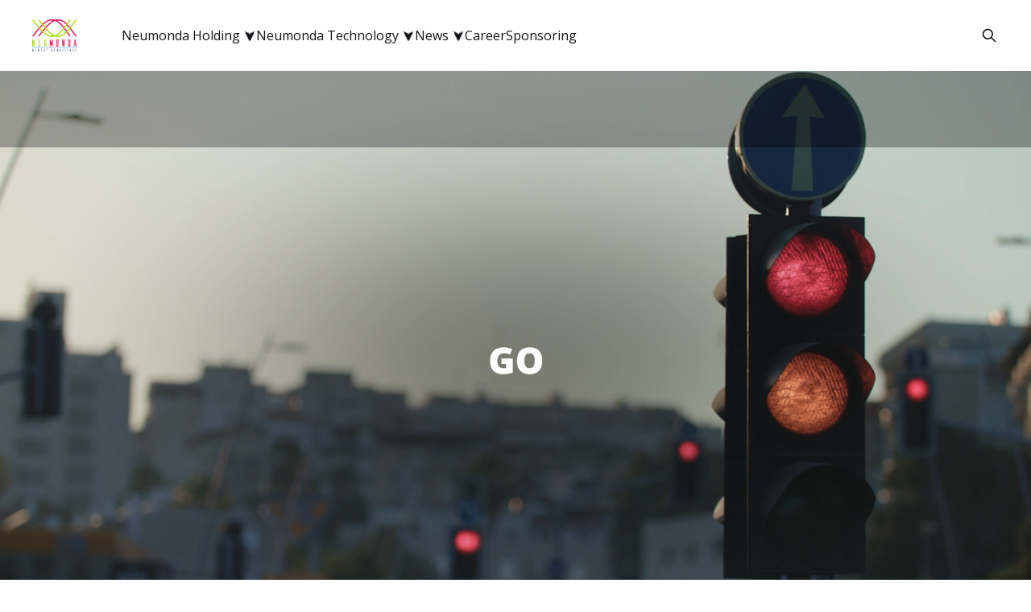

--- FILE ---
content_type: text/html; charset=utf-8
request_url: https://www.neumonda.com/
body_size: 8335
content:
<!DOCTYPE html>
<html lang="en">
<head>

    <title>NEUMONDA Group Semiconductor Memory Holding</title>
    <meta charset="utf-8" />
    <meta http-equiv="X-UA-Compatible" content="IE=edge" />
    <meta name="HandheldFriendly" content="True" />
    <meta name="viewport" content="width=device-width, initial-scale=1.0" />

    <link rel="stylesheet" type="text/css" href="https://www.neumonda.com/assets/built/screen.css?v=d7cefc297c" />
    <link rel="stylesheet" href="https://cdnjs.cloudflare.com/ajax/libs/font-awesome/6.2.0/css/all.css"/>

 <style>

li[class*="nav-"][class*="--hasHoverDown"] {
	position: relative;
}
li[class*="nav-"][class*="--hasHoverDown"] a:after {
	content: "⮟";
    padding-left: 5px;
    font-size: 15px;
	color: inherit;
}
li[class*="nav-"][class*="--hasHoverDown"] .isHoverDown a:after {
	display:none;
}
li[class*="nav-"][class*="--hasHoverDown"]:focus-within > li[class*="nav-"]:after,
li[class*="nav-"][class*="--hasHoverDown"]:hover > li[class*="nav-"]:after {
	background-color: transparent;
}
li[class*="nav-"][class*="--hasHoverDown"]:focus-within .isHoverDown,
li[class*="nav-"][class*="--hasHoverDown"]:hover .isHoverDown {
	opacity: 1;
	visibility: visible;
}
.isHoverDown {
	z-index: 1;
	opacity: 0;
	visibility: hidden;
	position: absolute;
	margin: 0;
	max-width: 100%;
    width: 100%;
	list-style: none;
	/* The padding inside the Hover down (the space surrounding the links) */
	padding: 10px;
	/* The rounded corners of the Hover down */
	border-radius: 2px;
	/* The background color of the Hover down */
	background: #d0004f;
    /* The color of the text in the Hover down */
    color: #fff;
}
.isHoverDown a {
    /* The color of the link text in the Hover down */
    color: #fff;
}
.isHoverDown li[class*="nav-"] {
	margin-right: 0 !important;
}
.isHoverDown li[class*="nav-"]:not(:last-child) {
	margin-bottom: 0;
    /* Dividers between the Hover down items */
    border-bottom: 1px solid #ddd;
}

/* OPTIONAL: in mobile, left align all menu items and indent submenu items */
  
@media (max-width: 991px) {
    #gh-head .gh-head-inner {
        grid-template-columns: 1fr;
    	height: auto;
	}
	.gh-head-open #gh-head .gh-head-menu,
    #gh-head .gh-head-menu .nav {
    	align-items: flex-start;
    	display: flex;
    	flex-direction: column;
        margin: 0 auto;
	}
    .gh-head-menu .nav li {
        text-align: left;
	}
    .gh-head-menu .nav li.hasHoverDown {
        margin: 0;
    	padding: 0;
    	display: flex;
    	flex-direction: column;
    	align-items: flex-start;
	}
    .gh-head-menu ul.isHoverDown {
    	list-style: none;
    	text-align: left;
    	margin: 0;
    	padding: 0 0 0 10px;
	}
    .gh-head-menu ul.isHoverDown li {
    	margin: 0;
    	padding: 0;
    	text-align: left;
	}
    .gh-head-menu ul.isHoverDown li a {
    	font-size: 2rem;
    	line-height: 1.5;
	}
}
</style>   
    <meta name="description" content="Neumonda was founded with the ambition to build the most comprehensive memory application expertise under one roof by combining memory distribution, product manufacturing, and memory IP.">
    <link rel="icon" href="https://www.neumonda.com/content/images/size/w256h256/2025/07/Neumonda_Logo_2023_July_RGB.png" type="image/png">
    <link rel="canonical" href="https://www.neumonda.com/">
    <meta name="referrer" content="no-referrer-when-downgrade">
    <link rel="next" href="https://www.neumonda.com/page/2/">
    
    <meta property="og:site_name" content="Neumonda Group">
    <meta property="og:type" content="website">
    <meta property="og:title" content="Neumonda Group">
    <meta property="og:description" content="Neumonda was founded with the ambition to build the most comprehensive memory application expertise under one roof by combining memory distribution, product manufacturing, and memory IP.">
    <meta property="og:url" content="https://www.neumonda.com/">
    <meta property="og:image" content="https://static.ghost.org/v5.0.0/images/publication-cover.jpg">
    <meta property="article:publisher" content="https://www.facebook.com/ghost">
    <meta name="twitter:card" content="summary_large_image">
    <meta name="twitter:title" content="Neumonda Group">
    <meta name="twitter:description" content="Neumonda was founded with the ambition to build the most comprehensive memory application expertise under one roof by combining memory distribution, product manufacturing, and memory IP.">
    <meta name="twitter:url" content="https://www.neumonda.com/">
    <meta name="twitter:image" content="https://static.ghost.org/v5.0.0/images/publication-cover.jpg">
    <meta name="twitter:site" content="@ghost">
    <meta property="og:image:width" content="1200">
    <meta property="og:image:height" content="840">
    
    <script type="application/ld+json">
{
    "@context": "https://schema.org",
    "@type": "WebSite",
    "publisher": {
        "@type": "Organization",
        "name": "Neumonda Group",
        "url": "https://www.neumonda.com/",
        "logo": {
            "@type": "ImageObject",
            "url": "https://www.neumonda.com/content/images/2025/07/Neumonda_Logo_2023_July_RGB-1.png"
        }
    },
    "url": "https://www.neumonda.com/",
    "name": "Neumonda Group",
    "image": {
        "@type": "ImageObject",
        "url": "https://static.ghost.org/v5.0.0/images/publication-cover.jpg",
        "width": 1200,
        "height": 840
    },
    "mainEntityOfPage": "https://www.neumonda.com/",
    "description": "Neumonda was founded with the ambition to build the most comprehensive memory application expertise under one roof by combining memory distribution, product manufacturing, and memory IP."
}
    </script>

    <meta name="generator" content="Ghost 6.12">
    <link rel="alternate" type="application/rss+xml" title="Neumonda Group" href="https://www.neumonda.com/rss/">
    
    <script defer src="https://cdn.jsdelivr.net/ghost/sodo-search@~1.8/umd/sodo-search.min.js" data-key="3d9aefd99028f1b4520ed0d939" data-styles="https://cdn.jsdelivr.net/ghost/sodo-search@~1.8/umd/main.css" data-sodo-search="https://neumonda.ghost.io/" data-locale="en" crossorigin="anonymous"></script>
    
    <link href="https://www.neumonda.com/webmentions/receive/" rel="webmention">
    <script defer src="/public/cards.min.js?v=d7cefc297c"></script>
    <link rel="stylesheet" type="text/css" href="/public/cards.min.css?v=d7cefc297c">
    <script defer src="/public/ghost-stats.min.js?v=d7cefc297c" data-stringify-payload="false" data-datasource="analytics_events" data-storage="localStorage" data-host="https://www.neumonda.com/.ghost/analytics/api/v1/page_hit"  tb_site_uuid="8f3322e8-01a6-40a8-83b7-54b93267fcec" tb_post_uuid="undefined" tb_post_type="null" tb_member_uuid="undefined" tb_member_status="undefined"></script><style>:root {--ghost-accent-color: #D0004F;}</style>
    <!-- Google tag (gtag.js) -->
<script async src="https://www.googletagmanager.com/gtag/js?id=G-PYMCLVDEST"></script>
<script>
	window.dataLayer = window.dataLayer || [];
	function gtag(){dataLayer.push(arguments);}
	gtag('js', new Date());
	gtag('config', 'G-PYMCLVDEST');
</script>
<style> .single-featured-item, .single-featured-item:before, .featured-posts-image img {
     border-radius: 20px;
}
.background-clip {
    width: 100% !important;
}    
 body{
     font-family: 'Open Sans', sans-serif;
}
 .gh-content>blockquote:not([class]), .gh-content>dl, .gh-content>ol, .gh-content>p, .gh-content>ul{
     font-family: 'Open Sans', sans-serif;
     font-size: 18px;
}
.has-cover .site-header-content {
    width: 100%;
}    
 .gh-head-menu .nav a {
     font-family: 'Open Sans', sans-serif;
     font-weight: 500;
}
 .post-card-content {
     padding: 0 20px 20px 20px;
}
 .post-card {
     box-shadow: 0px 0px 3px #ccc;
}
 nav.site-footer-nav {
     display: inline-block;
     text-align: center;
    /* width: 100%;
     */
}
 nav.site-footer-nav img {
     max-width: 100px;
     text-align: center;
     width: 100%;
     display: inline-block;
}
 .site-footer {
     background: #fff;
     color: #000;
     padding-bottom: 20px;
}
 .copyright, .copyright a, .gh-powered-by a{
     color:#000 
}
 nav.site-footer-nav li a{
     color:#000 
}
 .site-footer {
     border-top: 1px solid #ccc;
}
 .single-featured-item.item-one {
     grid-column: span 1;
}
 .site-footer .copyright a {
     color: #000;
}
 .site-header-inner {
     position: relative;
     max-width: 850px;
     padding: 70px 0 50px;
}
 p.site-info {
     font-size: 2.4rem;
     text-align: center;
     line-height: 3rem;
     font-family: 'Open Sans', sans-serif;
}
 .post-feed-heading {
     font-size: 40px;
     text-transform: uppercase;
}
 .single-featured-item {
     max-height: 300px;
     min-height: 300px;
}
 .post-header {
     position: relative;
     display: flex;
     align-items: center;
     flex-wrap: wrap;
     box-sizing: border-box;
     width: 100%;
     max-width:1196px;
     margin: 3vh auto 10vh;
     padding: 0 1vw;
}
 .post-header-content {
     flex: 1 0 50%;
     padding: 0 8% 2vh 0;
}
 .post-image {
     line-height: 0;
     align-self: auto;
     max-width: 367px;
     margin: 0;
     width: 100%;
}
 .global-title-offset {
     padding-left: 30px;
     transform: translateX(-30px);
}
 .global-title-big {
     font-size: 68px;
}
 .post-image img {
     width: 100%;
     height: auto;
     -o-object-fit: cover;
     object-fit: cover;
}
 .post-content {
     font-family: 'Open Sans', sans-serif;
     font-size: 18px;
     line-height:28px;
     max-width: 700px;
     margin: 0 auto 8vh;
     padding: 0 var(--margin-item);
}
 .global-tags a {
     font-size: 12px;
     display: inline-block;
     margin: 7px 7px 0 0;
     padding: 10px 22px;
     transition-timing-function: ease;
     transition-duration: .15s;
     transition-property: border-color,background-color,color;
     color: #141414;
     border: 1px solid rgba(62,67,75,.6);
     border-radius: 100px;
}
 .article-byline-meta .author-name a{
     color:#000 
}
 .post-content p{
     margin-bottom:40px 
}
 .global-cover.is-optional {
     background: url(/assets/Background-3.png);
     background-position: center center;
     background-size: cover;
}
 .global-cover.is-optional.page-cover {
     background: url(/assets/Background-3.png);
     background-position: center center;
     background-size: cover;
}
 .page-neumonda-technology .global-cover.is-optional.page-cover {
     background: url(/assets/Background-2.png);
     background-position: center center;
     background-size: cover;
}
 .global-cover.is-optional.tag-cover {
     background: url(/assets/Background-3.png);
     background-position: center center;
     background-size: cover;
}
 .global-cover, .global-cover.is-optional {
     top: 0;
     right: 0;
     left: 0;
     height: 60vh;
     opacity: .4;
}
 .global-cover, .global-cover.is-optional, .global-mask::after, .global-mask.is-top::after {
     position: absolute;
     z-index: -1;
}
 .global-cover, .global-cover.is-optional, .global-mask.is-top::after {
     -webkit-mask-image: linear-gradient(to top,transparent,rgba(0,0,0,.013)8.1%,rgba(0,0,0,.049)15.5%,rgba(0,0,0,.104)22.5%,rgba(0,0,0,.175)29%,rgba(0,0,0,.259)35.3%,rgba(0,0,0,.352)41.2%,rgba(0,0,0,.45)47.1%,rgba(0,0,0,.55)52.9%,rgba(0,0,0,.648)58.8%,rgba(0,0,0,.741)64.7%,rgba(0,0,0,.825)71%,rgba(0,0,0,.896)77.5%,rgba(0,0,0,.951)84.5%,rgba(0,0,0,.987)91.9%,#000);
     mask-image: linear-gradient(to top,transparent,rgba(0,0,0,.013)8.1%,rgba(0,0,0,.049)15.5%,rgba(0,0,0,.104)22.5%,rgba(0,0,0,.175)29%,rgba(0,0,0,.259)35.3%,rgba(0,0,0,.352)41.2%,rgba(0,0,0,.45)47.1%,rgba(0,0,0,.55)52.9%,rgba(0,0,0,.648)58.8%,rgba(0,0,0,.741)64.7%,rgba(0,0,0,.825)71%,rgba(0,0,0,.896)77.5%,rgba(0,0,0,.951)84.5%,rgba(0,0,0,.987)91.9%,#000);
}
 .has-cover:not(.home-template) .gh-head {
     background: transparent;
     color: #000;
}
 .gh-burger{
     background:#D0004F 
}
 @media(min-width: 1001px) {
     .post-card.dynamic {
         grid-column: span 2;
    }
}
 .reading-progress {
     position: fixed;
     top: 0;
     z-index: 999;
     width: 100%;
     height: 8px;
    /* Progress bar height */
     background: #c5d2d9;
    /* Progress bar background color */
     -webkit-appearance: none;
     -moz-appearance: none;
     appearance: none;
    /* Hide default progress bar */
}
 .reading-progress::-webkit-progress-bar {
     background-color: transparent;
}
 .reading-progress::-webkit-progress-value {
     background: var(--ghost-accent-color);
    /* Progress bar color */
}
 .footerlogo img {
     max-width: 100px;
}
 .site-footer .inner {
     grid-gap: 225px;
}
 .site-footer .copyright {
     color: #000;
     padding: 0 0 0 35px;
}
.newspost article.post-card.post.tag-jobs {
    display: none;
}
 @Media(max-width:767px){
     .global-title-big {
         font-size: 38px;
    }
     p.site-info {
         font-size: 2rem;
         line-height: 2.5rem;
    }
     .site-header-inner {
         padding: 25px 0 0px;
         width: 100%;
    }
     .single-featured-item.item-one {
         grid-column: span 1;
    }
     .site-footer .inner {
         grid-gap: 0;
    }
     .footerlogo img {
         max-width: 100px;
         display: inline-block;
    }
     .footerlogo{
         text-align: center;
         display: inline-block;
    }
     .has-cover .site-header-content {
         min-height: auto;
         padding: 0;
    }
     .background-clip{
         position:relative;
         width: 100%;
    }
     .post-header-content {
         flex: 1 0 100%;
         padding: 10px;
    }
     .post-image, .post-content{
         padding:10px 
    }
     .post-header{
         margin: 3vh auto 0vh;
    }
     .post-content p {
         margin-bottom: 20px;
         font-size: 16px;
    }
     .article {
         padding: 0;
    }
     .site-header-content:before{
         display:none 
    }
     .site-footer .copyright {
         padding:0px 
    }
}
 .background-clip{
     top:0;
     position: relative;
}
 .site-header-content{
     padding:0px 
}
 .has-cover .site-header-content{
     min-height: auto;
}
 .see-all span {
     background-color: #D0004F;
}
 .see-all span:hover {
     background-color: #B1C904;
     color: #fff;
}
 li[class*="nav-"][class*="--hasHoverDown"] {
     position: unset;
}
 .isHoverDown{
     max-width:190px;
    background: #B1C904;
}
 .footerlogo img {
     max-width: 100px;
     display: inline-block;
     text-align: center;
}
 .footerlogo {
     display: inline-block;
     text-align: center;
}
 .citation {
     font-family: 'Open Sans', sans-serif;
     font-size: 24px;
     line-height:32px;
     font-style: italic;
     padding: 0;
     position: relative;
}
 .citation:before {
     background: var(--ghost-accent-color);
     bottom: 0;
     content: "";
     left: -1.5em;
     position: absolute;
     top: 0;
     width: .3rem;
}
 .readmore{
     color: #fff !important;
    /* font-style: italic;
     */
     text-decoration: none !important;
     background: #D0004F;
     padding: 15px 20px;
     font-size: 18px;
     display: inline-block;
     border-radius: 50px;
     transition:all 0.3s linear;
}
 .readmore:hover{
     background:#B1C904 
}
 .citation p {
     margin-bottom: 15px;
}
 .post-card-image-link:after {
     padding-bottom: 80%;
}
 .site-footer a:hover {
     color: #d00855 !important;
     text-decoration: none;
}
 article.post-card.post.career-card{
     grid-column: span 3;
     box-shadow:none 
}
 article.post-card.post.career-card .post-card-image-link{
     margin:0px;
     border-radius:20px 
}
 .post-feed.career-feed {
     margin-top: 0 !important;
     padding-top: 20px;
}
 .job-feed {
     display: grid;
     gap: 4.8vmin 4vmin;
     grid-template-columns: repeat(4,1fr);
     padding: 0;
     position: relative;
}
 .job-feed .post-card{
     grid-column: span 1;
     box-shadow: none;
}
 .job-feed .post-card .post-card-image-link{
     margin-bottom:10px 
}
 .job-feed a{
     color: #d00855;
     border-radius:20px;
}
 .graybg{
     background:#F7F8F9;
     padding-bottom:50px;
}
 a.linkedin {
     background: #0A66C2;
     color: #fff !important;
     padding: 4px 10px;
     border-radius: 2px;
     margin-left: 15px;
}
 a.linkedin:hover{
     color:#fff !important 
}
 .home-jobs article.post-card.post.career-card {
     grid-column: span 1;
     box-shadow: none;
}
 section.post-card.post-card-large {
     box-shadow: none;
     padding: 0;
}
 section.post-card.post-card-large .post-card-content{
     padding:0px 
}
 .download-btn {
     float: left;
     width: 100%;
     text-align: center;
     margin-top:50px;
     display:none 
}
 .tag-press-release .download-btn {
     display:inline-block 
}
 .download-btn a {
     display: initial;
     background: #D0004F;
     color: #fff;
     padding: 14px 56px;
     transition:all 0.3s linear;
}
  .download-btn a:hover{   
    background:#B1C904
    }
 .my-fancy-nav-wrapper{
     display:inline-block 
}
 .site-header-content:before{
     height:95px;
    }.gh-head-menu .nav a{
    transition:all 0.3s linear
    }
    .gh-head-menu .nav a:hover, .nav-current a,  .nav-current--hasHoverDown a{
    color:#D0004F !important;
    }
    .addthis_inline_share_toolbox, .addthis_default_style{
    margin-top: 10px;
}
    .home-jobs img.kg-image {
    border-radius: 20px;
}
 .career-jobs article.post-card.post.career-card {
    grid-column: span 2;
    box-shadow: none;
}
 article.post-card.post.career-card p {
    font-size: 18px;
    margin-top: 10px;
    margin-bottom: 15px;
}
.home-jobs article.post-card.post.career-card p {
    font-size: 16px;
}    
    article.post-card.post.career-card img {
    border-radius: 20px;
}
   
 @media(max-width:767px){
     .home-jobs article.post-card.post.career-card {
         grid-column: span 2;
         box-shadow: none;
    }
.gh-head-open.has-cover #gh-head, .gh-head-open.has-cover #gh-head .gh-head-actions {
    background-color: #fff;
}
     .gh-head-menu .nav a {
    transition: all 0.3s linear;
    color: #000;
    font-size: 22px !important;
}
     .gh-head-open #gh-head .gh-head-menu, #gh-head .gh-head-menu .nav{
     margin:0px
     }
  #gh-head .gh-head-inner {
    gap: 0;
}   
     :is(.home-template,.paged:not(.tag-template):not(.author-template)).has-cover .gh-head{
     position:relative
     }     
}
 @media(max-width:599px){
     .home-jobs article.post-card.post.career-card {
         grid-column: span 4;
         box-shadow: none;
    }
    .career-jobs article.post-card.post.career-card {
    grid-column: span 4;
    box-shadow: none;
}
}
 </style>

</head>
<body class="home-template is-head-left-logo has-cover">
<div class="viewport">

    <header id="gh-head" class="gh-head outer is-header-hidden">
        <div class="gh-head-inner inner">
            <div class="gh-head-brand">
                <a class="gh-head-logo" href="https://www.neumonda.com">
                        <img src="https://www.neumonda.com/content/images/2025/07/Neumonda_Logo_2023_July_RGB-1.png" alt="Neumonda Group">
                </a>
                <button class="gh-search gh-icon-btn" aria-label="Search this site" data-ghost-search><svg xmlns="http://www.w3.org/2000/svg" fill="none" viewBox="0 0 24 24" stroke="currentColor" stroke-width="2" width="20" height="20"><path stroke-linecap="round" stroke-linejoin="round" d="M21 21l-6-6m2-5a7 7 0 11-14 0 7 7 0 0114 0z"></path></svg></button>
                <button class="gh-burger"></button>
            </div>

            <nav class="gh-head-menu">
                <div class="my-fancy-nav-wrapper">
    <ul class="nav">
        <!-- Loop through the navigation items -->
        <li class="nav-neumonda-holding"><a href="https://www.neumonda.com/about/">Neumonda Holding</a></li>
        <li class="nav-management"><a href="https://www.neumonda.com/management/">- Management</a></li>
        <li class="nav-neumonda-technology"><a href="https://www.neumonda.com/neumonda-technology/">Neumonda Technology</a></li>
        <li class="nav-rhinoe-tester"><a href="https://www.neumonda.com/introducing-the-neumonda-rhinoe-dram-tester/">- Rhinoe Tester</a></li>
        <li class="nav-octopus-tester"><a href="https://www.neumonda.com/introducing-the-neumonda-octopus-dram-tester/">- Octopus Tester</a></li>
        <li class="nav-news"><a href="https://www.neumonda.com/news/">News</a></li>
        <li class="nav-blogs"><a href="https://www.neumonda.com/tag/blog/">- Blogs</a></li>
        <li class="nav-press-releases"><a href="https://www.neumonda.com/tag/press-release/">- Press Releases</a></li>
        <li class="nav-events"><a href="https://www.neumonda.com/tag/events/">- Events</a></li>
        <li class="nav-career"><a href="https://www.neumonda.com/career/">Career</a></li>
        <li class="nav-sponsoring"><a href="https://www.neumonda.com/road-to-iditarod/">Sponsoring</a></li>
        <!-- End the loop -->
    </ul>
</div>
            </nav>

            <div class="gh-head-actions">
                        <button class="gh-search gh-icon-btn" data-ghost-search><svg xmlns="http://www.w3.org/2000/svg" fill="none" viewBox="0 0 24 24" stroke="currentColor" stroke-width="2" width="20" height="20"><path stroke-linecap="round" stroke-linejoin="round" d="M21 21l-6-6m2-5a7 7 0 11-14 0 7 7 0 0114 0z"></path></svg></button>
            </div>
        </div>
    </header>

    <div class="site-content">
        
<div id="videocontainer" class="site-header-content outer">

    <video autoplay loop playsinline muted controls="false" class="background-clip" id="herovideo">
        <source src="https://www.neumonda.com/content/media/2023/05/neumonda.mp4?version=17:27:26" type="video/mp4">
    </video>
     <div id="player-controls">
    <!-- Your custom video controls here -->
  </div>
</div>

<main id="site-main" class="site-main outer">
     <section class="gh-content gh-canvas">
        <div class="site-header-inner inner">
            <blockquote class="citation"><p>Neumonda was founded with the ambition to build the most comprehensive memory application expertise under one roof by combining memory distribution, product manufacturing and memory IP.</p>
            <p style="font-weight:700">This combination does not exist anywhere else in the world!</p></blockquote>
            <a href="/about" data-snip-rule="67" class="readmore">Read More</a>
        </div>
        </section>
<div class="graybg">

<div class="inner">
    <div class="hero-wrapper">
        <h2 class="post-feed-heading article-heading">Press Releases</h2>
        <div class="featured-gallery-item">
            <div class="single-post single-featured-item item-one">
                <div class="featured-posts-image">
                    <img src="/content/images/2025/09/Elektra-2025-Finalist-logo_Black_Large.png" alt="Neumonda’s Octopus DRAM Tester Shortlisted for Elektra Award">
                </div>
                <div class="featured-post-content">
                    <div class="postcard-text">
                        <h2><a href="/neumondas-octopus-dram-tester-shortlisted-for-elektra-award/">Neumonda’s Octopus DRAM Tester Shortlisted for Elektra Award</a></h2>
                    </div>
                    <div class="feature-tag">
                        <a href="/tag/press-release/">Press Release</a>
                    </div>
                </div>
                <a class="post-card-link" href="/neumondas-octopus-dram-tester-shortlisted-for-elektra-award/"></a>
            </div>
            <div class="single-post single-featured-item">
                <div class="featured-posts-image">
                    <img src="/content/images/2025/06/MikeAmidi-Headshot-landscape.jpg" alt="Mike Amidi Appointed to Global President of  Intelligent Memory">
                </div>
                <div class="featured-post-content">
                    <div class="postcard-text">
                        <h2><a href="/mike-amidi-appointed-to-global-president-of-intelligent-memory/">Mike Amidi Appointed to Global President of  Intelligent Memory</a></h2>
                    </div>
                    <div class="feature-tag">
                        <a href="/tag/press-release/">Press Release</a>
                    </div>
                </div>
                <a class="post-card-link" href="/mike-amidi-appointed-to-global-president-of-intelligent-memory/"></a>
            </div>
            <div class="single-post single-featured-item">
                <div class="featured-posts-image">
                    <img src="/content/images/2025/05/Octopus-Tester.jpg" alt="Neumonda unveils Octopus DRAM tester tailored for the testing and qualification of DRAM components for memory modules">
                </div>
                <div class="featured-post-content">
                    <div class="postcard-text">
                        <h2><a href="/neumonda-unveils-octopus-dram-tester-tailored-for-the-testing-and-qualification-of-dram-components-for-memory-modules/">Neumonda unveils Octopus DRAM tester tailored for the testing and qualification of DRAM components for memory modules</a></h2>
                    </div>
                    <div class="feature-tag">
                        <a href="/tag/press-release/">Press Release</a>
                    </div>
                </div>
                <a class="post-card-link" href="/neumonda-unveils-octopus-dram-tester-tailored-for-the-testing-and-qualification-of-dram-components-for-memory-modules/"></a>
            </div>
            <div class="single-post single-featured-item">
                <div class="featured-posts-image">
                    <img src="/content/images/2025/04/Visual-FMC-2.jpg" alt="Neumonda and Ferroelectric Memory Company Collaborate in the Commercialization of Non-Volatile DRAM">
                </div>
                <div class="featured-post-content">
                    <div class="postcard-text">
                        <h2><a href="/neumonda-and-ferroelectric-memory-company-collaborate-in-the-commercialization-of-non-volatile-dram/">Neumonda and Ferroelectric Memory Company Collaborate in the Commercialization of Non-Volatile DRAM</a></h2>
                    </div>
                    <div class="feature-tag">
                        <a href="/tag/press-release/">Press Release</a>
                    </div>
                </div>
                <a class="post-card-link" href="/neumonda-and-ferroelectric-memory-company-collaborate-in-the-commercialization-of-non-volatile-dram/"></a>
            </div>
            <div class="single-post single-featured-item">
                <div class="featured-posts-image">
                    <img src="/content/images/2024/10/Pressemeldung-MM-IM-1.png" alt="Intelligent Memory Takes Over MEMPHIS Electronic’s DRAM Module Product Line">
                </div>
                <div class="featured-post-content">
                    <div class="postcard-text">
                        <h2><a href="/intelligent-memory-takes-over-memphis-electronics-dram-module-product-line/">Intelligent Memory Takes Over MEMPHIS Electronic’s DRAM Module Product Line</a></h2>
                    </div>
                    <div class="feature-tag">
                        <a href="/tag/press-release/">Press Release</a>
                    </div>
                </div>
                <a class="post-card-link" href="/intelligent-memory-takes-over-memphis-electronics-dram-module-product-line/"></a>
            </div>
            <div class="single-post single-featured-item">
                <div class="featured-posts-image">
                    <img src="/content/images/2024/02/MEMPHIS-leadfree-engl.jpg" alt="MEMPHIS Electronic presents the industry’s first completely lead-free range of DRAM modules from DDR1 to DDR5">
                </div>
                <div class="featured-post-content">
                    <div class="postcard-text">
                        <h2><a href="/memphis-electronic-presents-the-industrys-first-completely-lead-free-range-of-dram-modules-from-ddr1-to-ddr5/">MEMPHIS Electronic presents the industry’s first completely lead-free range of DRAM modules from DDR1 to DDR5</a></h2>
                    </div>
                    <div class="feature-tag">
                        <a href="/tag/press-release/">Press Release</a>
                    </div>
                </div>
                <a class="post-card-link" href="/memphis-electronic-presents-the-industrys-first-completely-lead-free-range-of-dram-modules-from-ddr1-to-ddr5/"></a>
            </div>
        </div>
        <div class="see-all">
            <span><a href="/tag/press-release/">See More</a></span>
        </div>
    </div>
</div>
</div>

<div class="inner">
    <div class="hero-wrapper">
        <h2 class="post-feed-heading" style="margin-bottom: 35px;">Blogs</h2>
        <div class="featured-gallery-item">
            <div class="single-post single-featured-item item-one">
                <div class="featured-posts-image">
                    <img src="/content/images/2025/12/IM-Hamlet-option.png" alt="To Take the Order or Not to Take the Order – That’s the question now!">
                </div>
                <div class="featured-post-content">
                    <div class="postcard-text">
                        <h2><a href="/to-take-the-order-or-not-to-take-the-order-thats-the-question-now/">To Take the Order or Not to Take the Order – That’s the question now!</a></h2>
                    </div>
                    <div class="feature-tag">
                        <a href="/tag/blog/">Blog</a>
                    </div>
                </div>
                <a class="post-card-link" href="/to-take-the-order-or-not-to-take-the-order-thats-the-question-now/"></a>
            </div>
            <div class="single-post single-featured-item">
                <div class="featured-posts-image">
                    <img src="/content/images/2025/07/1-Marco-commentary-html.jpg" alt="Can we put back some common sense in purchasing?">
                </div>
                <div class="featured-post-content">
                    <div class="postcard-text">
                        <h2><a href="/can-we-put-back-some-common-sense-in-purchasing/">Can we put back some common sense in purchasing?</a></h2>
                    </div>
                    <div class="feature-tag">
                        <a href="/tag/blog/">Blog</a>
                    </div>
                </div>
                <a class="post-card-link" href="/can-we-put-back-some-common-sense-in-purchasing/"></a>
            </div>
            <div class="single-post single-featured-item">
                <div class="featured-posts-image">
                    <img src="/content/images/2025/06/Post-Image.jpg" alt="Neumonda: How it all started">
                </div>
                <div class="featured-post-content">
                    <div class="postcard-text">
                        <h2><a href="/neumonda-how-it-all-started/">Neumonda: How it all started</a></h2>
                    </div>
                    <div class="feature-tag">
                        <a href="/tag/blog/">Blog</a>
                    </div>
                </div>
                <a class="post-card-link" href="/neumonda-how-it-all-started/"></a>
            </div>
        </div>
        <div class="see-all">
            <span><a href="/tag/blog/">See More</a></span>
        </div>
    </div>
</div>
<div class="graybg">
    
<div class="inner">
    <div class="hero-wrapper">
        <h2 class="post-feed-heading article-heading">Events</h2>
        <div class="featured-gallery-item">
            <div class="single-post single-featured-item item-one">
                <div class="featured-posts-image">
                    <img src="/content/images/2025/11/Webinar-Nick-Memory-Market-Outlook.png" alt="Semiconductor Memory Market Outlook 2026 / 2027">
                </div>
                <div class="featured-post-content">
                    <div class="postcard-text">
                        <h2><a href="/semiconductor-memory-market-outlook-2026-2027/">Semiconductor Memory Market Outlook 2026 / 2027</a></h2>
                    </div>
                    <div class="feature-tag">
                        <a href="/tag/events/">Events</a>
                    </div>
                </div>
                <a class="post-card-link" href="/semiconductor-memory-market-outlook-2026-2027/"></a>
            </div>
            <div class="single-post single-featured-item">
                <div class="featured-posts-image">
                    <img src="/content/images/2025/07/Webinar-Nick-DDR4-Header.png" alt="Embracing the Shift from DDR3 / DDR4 to Next-Gen Memory">
                </div>
                <div class="featured-post-content">
                    <div class="postcard-text">
                        <h2><a href="/embracing-the-shift-from-ddr3-ddr4-to-next-gen-memory/">Embracing the Shift from DDR3 / DDR4 to Next-Gen Memory</a></h2>
                    </div>
                    <div class="feature-tag">
                        <a href="/tag/events/">Events</a>
                    </div>
                </div>
                <a class="post-card-link" href="/embracing-the-shift-from-ddr3-ddr4-to-next-gen-memory/"></a>
            </div>
            <div class="single-post single-featured-item">
                <div class="featured-posts-image">
                    <img src="/content/images/2025/05/Peter-ETS-2025.png" alt="Silent Data Corruption and Signal Integrity Test, How to Achieve 0ppm?">
                </div>
                <div class="featured-post-content">
                    <div class="postcard-text">
                        <h2><a href="/silent-data-corruption-and-signal-integrity-test-how-to-achieve-0ppm/">Silent Data Corruption and Signal Integrity Test, How to Achieve 0ppm?</a></h2>
                    </div>
                    <div class="feature-tag">
                        <a href="/tag/events/">Events</a>
                    </div>
                </div>
                <a class="post-card-link" href="/silent-data-corruption-and-signal-integrity-test-how-to-achieve-0ppm/"></a>
            </div>
        </div>
        <div class="see-all">
            <span><a href="https://neumonda.ghost.io/tag/events/">See More</a></span>
        </div>
    </div>
</div>
</div>
</main>

    </div>

    <footer class="site-footer outer">
        <div class="inner">
            <div class="gh-powered-by"> 
            <nav class="site-footer-nav">
                <div class="my-fancy-nav-wrapper">
    <ul class="nav">
        <!-- Loop through the navigation items -->
        <li class="nav-imprint"><a href="https://www.neumonda.com/imprint/">Imprint</a></li>
        <li class="nav-privacy-policy"><a href="https://www.neumonda.com/privacy-policy/">Privacy Policy</a></li>
        <li class="nav-contact"><a href="https://www.neumonda.com/contact-us/">Contact</a></li>
        <!-- End the loop -->
    </ul>
</div> <a href="https://www.linkedin.com/company/neumonda/" target="_blank" class="linkedin">Linkedin</a>
            </nav>
            </div>
            <div class="footerlogo">
                        <img src="https://www.neumonda.com/content/images/2025/07/Neumonda_Logo_2023_July_RGB-1.png" alt="Neumonda Group">
            </div>
            <section class="copyright">Copyright © 2026 by <a href="https://www.neumonda.com">Neumonda Group</a></section> 
        </div>
    </footer>

</div>


<script
    src="https://code.jquery.com/jquery-3.5.1.min.js"
    integrity="sha256-9/aliU8dGd2tb6OSsuzixeV4y/faTqgFtohetphbbj0="
    crossorigin="anonymous">
</script>
<script src="https://www.neumonda.com/assets/built/casper.js?v=d7cefc297c"></script>
<script>
$(document).ready(function () {
    // Mobile Menu Trigger
    $('.gh-burger').click(function () { 
        $('body').toggleClass('gh-head-open');
    });
    // FitVids - Makes video embeds responsive
    $(".gh-content").fitVids();
});

(function () {
const mediaQuery = window.matchMedia('(max-width: 767px)');

// IMPORTANT: For themes other than Casper, change the selector just below to select your theme's header menu selector
const menu = document.querySelector('.gh-head-menu');
const nav = menu.querySelector('.nav');
if (!nav) return;

// IMPORTANT: For themes other than Casper, change the selector just below to select your theme's header logo selector
const logo = document.querySelector('.gh-head-logo');
const navHTML = nav.innerHTML;

if (mediaQuery.matches) {
const items = nav.querySelectorAll('li');
items.forEach(function (item, index) {
item.style.transitionDelay = 0.03 * (index + 1) + 's';
});
}

const makeHoverdown = function () {
if (mediaQuery.matches) return;

var hoverDown_list = [],
latest_navigation_item,
// IMPORTANT: For themes other than Casper, change the selector just below to select your theme's header menu item selector
nav_list = document.querySelectorAll('.gh-head-menu li');
var newMenuList = [];
var menuTree = {};

nav_list.forEach( (item, index) => {
if(item.childNodes[0].innerText.startsWith('-')) {
if(menuTree[newMenuList.length - 1]) {
menuTree[newMenuList.length - 1].push(item);
} else {
menuTree[newMenuList.length - 1] = [item];
}
} else {
newMenuList.push(item);
}
});

nav_list = newMenuList.map((item, index) => {
if(menuTree[index]) {
let hoverdown = document.createElement('ul');
hoverdown.className = 'isHoverDown';
menuTree[index].forEach(child => {
hoverDown_item_text = child.childNodes[0].innerText;
child.childNodes[0].innerText = hoverDown_item_text.replace('- ', '');
hoverdown.appendChild(child);
});
item.className += '--hasHoverDown';
item.appendChild(hoverdown);
}
return item;
});
}

imagesLoaded(logo, function () {
makeHoverdown();
});

window.addEventListener('resize', function () {
setTimeout(function () {
nav.innerHTML = navHTML;
makeHoverdown();
}, 1);
});

})();

// Get all links on the page
const links = document.getElementsByTagName('a');

// Loop through each link
for (let i = 0; i < links.length; i++) {
  const link = links[i];

  // Check if the link is a third-party link
  if (link.hostname !== window.location.hostname) {
    // Add the target="_blank" attribute to the link
    link.setAttribute('target', '_blank');
  }
}

</script>



</body>
</html>
